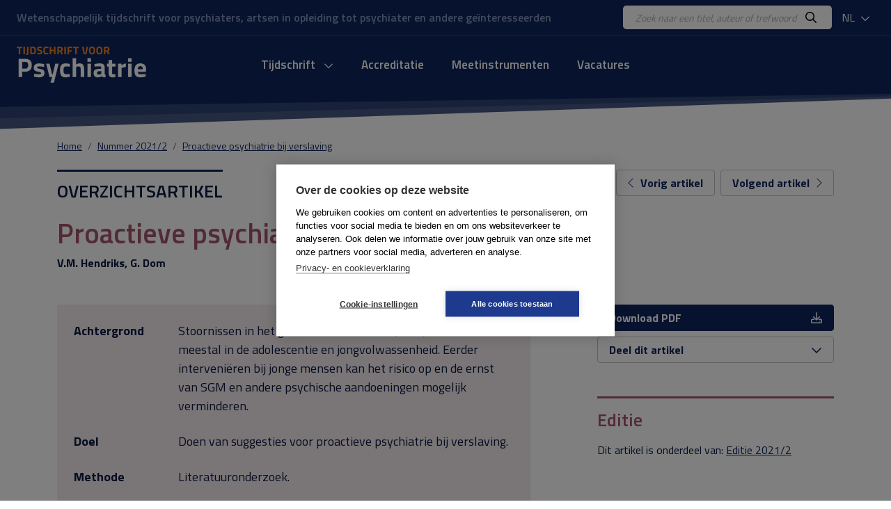

--- FILE ---
content_type: text/html; charset=UTF-8
request_url: https://www.tijdschriftvoorpsychiatrie.nl/nl/tijdschrift/issue/2021/2/50-12474_Proactive-psychiatry-in-addiction
body_size: 5228
content:
<!DOCTYPE html>
<html lang="nl">
<head>
<title>Proactieve psychiatrie bij verslaving   - Tijdschrift voor Psychiatrie</title>
<meta http-equiv="Content-Type" content="text/html; charset=UTF-8">
<meta http-equiv="X-UA-Compatible" content="IE=Edge">
<meta name="viewport" content="width=device-width">
<meta name="search_title" content="Proactieve psychiatrie bij verslaving  ">
<meta name="description" content="">
<meta name="robots" content="index, follow">
<link rel="icon" href="/images/favicon.ico">
<link rel="apple-touch-icon" sizes="180x180" href="/images/apple-touch-icon.png">
<link rel="icon" type="image/png" sizes="32x32" href="/images/favicon-32x32.png">
<link rel="icon" type="image/png" sizes="16x16" href="/images/favicon-16x16.png">
<link rel="manifest" href="/images/site.webmanifest">
<link rel="mask-icon" href="/images/safari-pinned-tab.svg" color="#0f265c">
<meta name="msapplication-TileColor" content="#0f265c">
<meta name="theme-color" content="#0f265c">
<meta name="tdm-reservation" content="1">

<!-- Google Tag Manager -->
<script>(function(w,d,s,l,i){w[l]=w[l]||[];w[l].push({'gtm.start': new Date().getTime(),event:'gtm.js'});var f=d.getElementsByTagName(s)[0], j=d.createElement(s),dl=l!='dataLayer'?'&l='+l:'';j.async=true;j.src= 'https://www.googletagmanager.com/gtm.js?id='+i+dl;f.parentNode.insertBefore(j,f); })(window,document,'script','dataLayer','GTM-K7LQ7W4');</script>
<!-- End Google Tag Manager --> 

<!-- ----------------------------------------------------------------
    ______ ____
   |  ____|  _ \       FreshBits BV
   | |__  | |_) |      Internet Communicatie
   |  __| |  _ <
   | |    | |_) |      Amsterdam, The Netherlands
   |_|    |____/       www.freshbits.nl

------------------------------------------------------------------>

<!-- bootstrap 5 -->
<script src="https://code.jquery.com/jquery-3.2.1.min.js" integrity="sha256-hwg4gsxgFZhOsEEamdOYGBf13FyQuiTwlAQgxVSNgt4=" crossorigin="anonymous"></script>
<link href="https://cdn.jsdelivr.net/npm/bootstrap@5.0.2/dist/css/bootstrap.min.css" rel="stylesheet" integrity="sha384-EVSTQN3/azprG1Anm3QDgpJLIm9Nao0Yz1ztcQTwFspd3yD65VohhpuuCOmLASjC" crossorigin="anonymous">
<script src="https://cdn.jsdelivr.net/npm/bootstrap@5.0.2/dist/js/bootstrap.bundle.min.js" integrity="sha384-MrcW6ZMFYlzcLA8Nl+NtUVF0sA7MsXsP1UyJoMp4YLEuNSfAP+JcXn/tWtIaxVXM" crossorigin="anonymous"></script>

<!-- fonts + icons -->
<link rel="preconnect" href="https://fonts.googleapis.com">
<link rel="preconnect" href="https://fonts.gstatic.com" crossorigin>
<link href="https://fonts.googleapis.com/css2?family=Titillium+Web:wght@400;600;700&display=swap" rel="stylesheet">
<script src="https://kit.fontawesome.com/730660331f.js" crossorigin="anonymous"></script>

<!-- custom style and scripts -->
<link rel="stylesheet" href="/css/tijdschriftpsychiatrie.css?v=20240216">
<script src="/js/custom_menu.js"></script>

<!-- Open Graph meta tags -->
<meta property="og:locale" content="nl_NL">
<meta property="og:title" content="Tijdschrift voor Psychiatrie">
<meta property="og:description" content="Uitgave van de Stichting Tijdschrift voor Psychiatrie waarin participeren de Nederlandse Vereniging voor Psychiatrie en de Vlaamse Vereniging voor Psychiatrie.">
<meta property="og:url" content="https://www.tijdschriftvoorpsychiatrie.nl">
<meta property="og:image:width" content="1200">
<meta property="og:image:height" content="630">
<meta property="og:image" content="https://www.tijdschriftvoorpsychiatrie.nl/images/og-image.jpg">
<meta property="twitter:image" content="https://www.tijdschriftvoorpsychiatrie.nl/images/og-image.jpg">

<link rel="canonical" href="https://www.tijdschriftvoorpsychiatrie.nl/nl/artikelen/article/50-12474_Proactieve-psychiatrie-bij-verslaving">
<meta name="citation_title" content="Proactieve psychiatrie bij verslaving  ">
<meta name="citation_author" content="V.M. Hendriks">
<meta name="citation_author" content="G. Dom">
<meta name="citation_publication_date" content="2021/02/11">
<meta name="citation_journal_title" content="Tijdschrift voor Psychiatrie">
<meta name="citation_issue" content="2021/2">
<meta name="citation_firstpage" content="125">
<meta name="citation_lastpage" content="128">
<meta name="citation_pdf_url" content="https://www.tijdschriftvoorpsychiatrie.nl/media/5/63-2021-2-artikel-hendriks.pdf">
</head>
<body class="index">
  <div class="page-content">
    <div class="non-footer">

        <header>
            <div class="header-top">
                <div class="container-fluid d-flex justify-content-between align-items-center py-2 px-4">
                    <div class="header-payoff">Wetenschappelijk tijdschrift voor psychiaters, artsen in opleiding tot psychiater en andere ge&iuml;nteresseerden</div>
                    <div class="d-flex align-items-center">
                        <div class="header-search-wrapper">
                            <form class="d-flex bg-white py-1 px-3 rounded-3" action="https://www.tijdschriftvoorpsychiatrie.nl/nl/search">
                                <input class="header-search-input border-0" type="text" name="q" placeholder="Zoek naar een titel, auteur of trefwoord">
                                <button class="border-0 bg-white"><i class="far fa-search"></i></button>
                            </form>
                        </div>
                        <div class="dropdown ms-2">
                            <button class="header-dropdown dropdown-toggle" type="button" id="dropdownMenuButton1" data-bs-toggle="dropdown" aria-expanded="false">
                                NL
                                <i class="far fa-chevron-down ms-1"></i>
                            </button>
                            <ul class="dropdown-menu" aria-labelledby="dropdownMenuButton1">
                                <li><a class="dropdown-item" href="/en/tijdschrift/issue/2021/2/50-12474_Proactive-psychiatry-in-addiction">EN</a></li>
                                <li><a class="dropdown-item" href="/nl/tijdschrift/issue/2021/2/50-12474_Proactive-psychiatry-in-addiction">NL</a></li>
                            </ul>
                        </div>
                    </div>
                </div>
            </div>
            <div class="container-fluid d-flex align-items-center py-3 px-4">
                <div class="mobile-menu-toggle me-3" onclick="toggleMobileMenu()"><i class="far fa-bars"></i></div>
                <a href="https://www.tijdschriftvoorpsychiatrie.nl/nl/" class="header-logo d-inline-block">
                    <img src="/images/logo.png" alt="Tijdschrift voor Psychiatrie">
                </a>

                <div class="menu-container">
                    <div class="main-menu-wrapper">

                        <div class="menu-item libm">
                            <form class="mobile-menu-search d-flex d-xl-none justify-content-between m-1 py-1 px-3 bg-white border rounded-3" _lpchecked="1" action="https://www.tijdschriftvoorpsychiatrie.nl/nl/search">
                                <input class="header-search-input border-0" type="text" name="q" placeholder="Zoek naar een titel, auteur of trefwoord">
                                <button class="border-0 bg-white"><i class="far fa-search" aria-hidden="true"></i></button>
                            </form>
                        </div>
                        
                        <nav class="main-menu-content">

                            <ul class="main-menu d-flex justify-content-center p-0" id="main-menu">
                                <!-- menu section -->
                                <li class="menu-item libm">
                                    <a href="#" onclick="showMobileMenuPanel(1); return false;" id="menuitem1" class="menu-item-link">
                                        Tijdschrift <i class="far fa-chevron-down ms-2"></i>
                                    </a>
                                </li>
                                <div class="menu-panel" id="menuPanel1" style="display: none;">
                                    <div class="menu-panel-mobile-backbutton p-3 border-bottom" onclick="switchBackToMainMenu()">
                                        <i class="far fa-chevron-left me-2"></i>Terug naar hoofdmenu
                                    </div>
                                                        
                                    <div class="row g-5 mt-0 p-4">
                                        <div class="menu-panel-column col-md-3 mt-0 mb-md-0 mb-4 border-end">
                                            <div class="menu-panel-column-content">
                                                <a href="https://www.tijdschriftvoorpsychiatrie.nl/nl/tijdschrift/new_articles" class="d-block fw-bold mb-2"><i class="fas fa-chevron-right me-2"></i> Nieuwe artikelen</a>
                                                <a href="/nl/tijdschrift/last_issue/2026/1" class="d-block fw-bold mb-2"><i class="fas fa-chevron-right me-2"></i> Huidige nummer</a>
                                                <a href="/nl/tijdschrift/previous_issue/2025/10" class="d-block fw-bold mb-2"><i class="fas fa-chevron-right me-2"></i> Vorige nummers</a>
                                                <a href="https://www.tijdschriftvoorpsychiatrie.nl/nl/tijdschrift/special_issue" class="d-block fw-bold mb-2"><i class="fas fa-chevron-right me-2"></i> Themanummers</a>
                                                <a href="https://www.tijdschriftvoorpsychiatrie.nl/nl/tijdschrift/boekbesprekingen" class="d-block fw-bold mb-2"><i class="fas fa-chevron-right me-2"></i> Boekbesprekingen</a>
                                            </div>
                                        </div>
                                        <div class="menu-panel-column col-md-3 mt-0 mb-md-0 mb-4 border-end">
                                            <div class="menu-panel-column-content">
                                                <div><a href="https://www.tijdschriftvoorpsychiatrie.nl/nl/tijdschrift/richtlijnen-voor-auteurs" class="d-block mb-2"><i class="fas fa-chevron-right me-2" aria-hidden="true"></i> Auteursrichtlijnen</a><a href="https://www.tijdschriftvoorpsychiatrie.nl/nl/tijdschrift/over-het-tijdschrift" class="d-block mb-2"><i class="fas fa-chevron-right me-2" aria-hidden="true"></i> Over het tijdschrift</a><a href="https://www.tijdschriftvoorpsychiatrie.nl/nl/tijdschrift/redactie" class="d-block mb-2"><i class="fas fa-chevron-right me-2" aria-hidden="true"></i> Redactie</a><a href="https://www.tijdschriftvoorpsychiatrie.nl/nl/tijdschrift/abonnementen" class="d-block mb-2"><i class="fas fa-chevron-right me-2" aria-hidden="true"></i> Abonnementen</a><a href="https://www.tijdschriftvoorpsychiatrie.nl/nl/tijdschrift/colofon" class="d-block mb-2"><i class="fas fa-chevron-right me-2" aria-hidden="true"></i> Colofon</a><a href="https://www.tijdschriftvoorpsychiatrie.nl/nl/tijdschrift/adverteren" class="d-block mb-2"><i class="fas fa-chevron-right me-2" aria-hidden="true"></i> Adverteren</a></div>
                                            </div>
                                        </div>
                                        <div class="menu-panel-column col-md-6 mt-0">
                                            <div class="menu-panel-column-content">
                                                <div class="menu-panel-column-title-wrapper">
                                                    <div class="menu-panel-column-title mb-2">Huidige nummer</div>
                                                </div>
                                                
                                                    <div class="row">
                                                        <div class="col-md-4 mb-3">
                                                            <img src="/media/8/_resized/68-2026-01-cover_voorplat_w150.jpg" class="w-100" alt="Nummer 1 / 2026 Jaargang 68">
                                                        </div>
                                                        <div class="col-md-8">
                                                            <div class="h4 mb-0">Tijdschrift voor Psychiatrie</div>
                                                            <div class="mb-2 fw-bold">1 / 2026</div>
                                                            <p></p>
                                                            <a href="/nl/tijdschrift/last_issue/2026/1" class="">Huidige nummer <i class="fa-solid fa-chevron-right" aria-hidden="true"></i></a>
                                                        </div>
                                                    </div>
                                                
                                            </div>
                                        </div>
                                    </div>

                                </div>
                                <li class="menu-item libm">
                                    <a href="https://www.tijdschriftvoorpsychiatrie.nl/nl/accreditatie" class="menu-item-link">Accreditatie</a>
                                </li>
                                <li class="menu-item libm">
                                    <a href="https://www.tijdschriftvoorpsychiatrie.nl/nl/tijdschrift/meetinstrumenten" class="menu-item-link">Meetinstrumenten</a>
                                </li>
                                <li class="menu-item libm">
                                    <a href="https://www.tijdschriftvoorpsychiatrie.nl/nl/vacatures" class="menu-item-link">Vacatures</a>
                                </li>

                            </ul>
                        </nav>
                        <a href="/menu" class="custom-menu-editbutton">Edit</a>
                    </div>
                </div>

                <div class="lang-menu-mobile dropdown ms-auto">
                    <button class="header-dropdown dropdown-toggle" type="button" id="dropdownMenuButtonMobile" data-bs-toggle="dropdown" aria-expanded="false">
                        NL
                        <i class="far fa-chevron-down ms-1"></i>
                    </button>
                    <ul class="dropdown-menu" aria-labelledby="dropdownMenuButtonMobile">
                        <li><a class="dropdown-item" href="/en/tijdschrift/issue/2021/2/50-12474_Proactive-psychiatry-in-addiction">EN</a></li>
                        <li><a class="dropdown-item" href="/nl/tijdschrift/issue/2021/2/50-12474_Proactive-psychiatry-in-addiction">NL</a></li>
                    </ul>
                </div>
                
            </div>
        </header>

        <div class="menu-backdrop"></div>

        <main class="main-wrapper mb-5">
            <div class="container">
                <div class="row gx-md-5 justify-content-between align-items-center mb-4">
                    <nav aria-label="breadcrumb" class="col-12">
                        <ol class="breadcrumb m-0">
                            <li class="breadcrumb-item" aria-current="page"><a href="/nl/">Home</a></li><li class="breadcrumb-item" aria-current="page"><a href="/nl/tijdschrift/issue/2021/2">Nummer 2021/2</a></li><li class="breadcrumb-item" aria-current="page"><a href="/nl/tijdschrift/issue2021/2//50-12474_Proactive-psychiatry-in-addiction/">Proactieve psychiatrie bij verslaving  </a></li>
                        </ol>
                    </nav>
                </div>

                <div class="pe--tijdschrift-artikel main-template overzichtsartikel">

    

	<div class="row gx-md-5">
		<div class="col-lg-8">
			
			<div class="pre-header mb-1">
                
                    Overzichtsartikel
				
			</div>

            <div class="xs-area"></div>

			<h1 class="mb-3"><h1>Proactieve psychiatrie bij verslaving  </h1></h1>

			<div class="authors fw-bold mb-5">
                
				    V.M. Hendriks, G. Dom
                
			</div>

		</div>

        
		<div class="col-lg-4 text-end">
            <div class="article-nav-wrapper mb-4 mb-lg-0">
                <a class="btn btn-outline-primary me-1" href="/tijdschrift/issue/2021/2/50-12471_Proactieve-cognitieve-psychiatrie-bij-het-ouder-worden"><i class="fal fa-chevron-left me-xl-2"></i><span class="btn-text">Vorig artikel</span></a>
                <a class="btn btn-outline-primary" href="/tijdschrift/issue/2021/2/50-12475_Preventie-van-depressie-stand-van-zaken-en-nieuwe-mogelijkheden"><span class="btn-text">Volgend artikel</span><i class="fal fa-chevron-right ms-xl-2"></i></a>
            </div>
        </div>
        
	</div>

	<div class="row gx-md-5 mb-5">
		<div class="col-md-8">
			<div class="article">

				
				<div class="summary-wrapper mb-5">
					<div class="summary cat-Overzichtsartikel p-4">
                        <div class="summary-offset">
						    <p><span class="subtitle">	Achtergrond</span>	Stoornissen in het gebruik van middelen (SGM) ontstaan meestal in de adolescentie en jongvolwassenheid. Eerder interveniëren bij jonge mensen kan het risico op en de ernst van SGM en andere psychische aandoeningen mogelijk verminderen.<br/>
  <span class="subtitle">	Doel</span>	Doen van suggesties voor proactieve psychiatrie bij verslaving.<br/>
  <span class="subtitle">	Methode</span>	Literatuuronderzoek.<br/>
  <span class="subtitle">	Resultaten</span>	Bij proactieve psychiatrie spelen comorbiditeit, accumulatie van risicofactoren en zelfregulatievaardigheden een belangrijke rol. Vroege universele preventie en interventie, vooral gericht op versterking van zelfregulatievaardigheden, tonen effect op vermindering van het risico op een brede waaier van psychische en sociale problemen, waaronder verslaving.<br/>
  <span class="subtitle">	Conclusie</span>	De beste kansen om brede ‘preventieve winst’ te boeken liggen waarschijnlijk in een sterke verankering en normalisering van universele preventie op het niveau van de basisschool.</p>

					    </div>
					</div>
                    <div class="triangle right"></div>
				</div>
				

				
				
                
                
                


			</div>

		</div>
		<div class="col-md-4">

			<div class="sticky-top">
				<div class="mb-5">
                    
					<a href="/media/5/63-2021-2-artikel-hendriks.pdf" class="btn btn-primary w-100 d-flex justify-content-between align-items-center mb-2">
						<span>Download PDF</span>
						<i class="far fa-download" aria-hidden="true"></i>
                    </a>
                    
					<button class="btn btn-outline-primary w-100 d-flex justify-content-between align-items-center mb-2 d-none">
						<span>Toevoegen aan wensenlijst</span>
						<i class="far fa-plus" aria-hidden="true"></i>
					</button>
					<button class="btn btn-outline-primary w-100 d-flex justify-content-between align-items-center" type="button" data-bs-toggle="collapse" data-bs-target="#collapseShareArticle" aria-expanded="false" aria-controls="collapseShareArticle" id="ShareThisButton">
						<span>Deel dit artikel</span>
						<i class="far fa-chevron-down chevron-icon" aria-hidden="true"></i>
					</button>
                    <div class="collapse" id="collapseShareArticle">
                        <div class="card card-body">
                            <a href="https://twitter.com/intent/tweet?url=https%3A%2F%2Fwww.tijdschriftvoorpsychiatrie.nl%2Fnl%2Fartikelen%2Farticle%2F50-12474_Proactieve-psychiatrie-bij-verslaving&amp;text=https%3A%2F%2Fwww.tijdschriftvoorpsychiatrie.nl%2Fnl%2Fartikelen%2Farticle%2F50-12474_Proactieve-psychiatrie-bij-verslaving&amp;via=TijdschriftPsychiatrie.nl"><i class="fab fa-twitter me-2"></i> Twitter</a>
                            <a href="https://www.facebook.com/sharer.php?u=https%3A%2F%2Fwww.tijdschriftvoorpsychiatrie.nl%2Fnl%2Fartikelen%2Farticle%2F50-12474_Proactieve-psychiatrie-bij-verslaving"><i class="fab fa-facebook-f me-2"></i> Facebook</a>
                            <a href="https://www.linkedin.com/shareArticle?mini=true&amp;ro=true&amp;url=https%3A%2F%2Fwww.tijdschriftvoorpsychiatrie.nl%2Fnl%2Fartikelen%2Farticle%2F50-12474_Proactieve-psychiatrie-bij-verslaving&amp;title=Proactieve+psychiatrie+bij+verslaving++%3F&amp;source=https://www.tijdschriftvoorpsychiatrie.nl/"><i class="fab fa-linkedin me-2"></i> LinkedIn</a>
                            <a href="mailto:ontvanger@e-mailadres.nl?subject=https://www.tijdschriftvoorpsychiatrie.nl/:%20Proactieve+psychiatrie+bij+verslaving++%3F&amp;body=Proactieve+psychiatrie+bij+verslaving++%0A%0Ahttps%3A%2F%2Fwww.tijdschriftvoorpsychiatrie.nl%2Fnl%2Fartikelen%2Farticle%2F50-12474_Proactieve-psychiatrie-bij-verslaving%0A%0A-- via https://www.tijdschriftvoorpsychiatrie.nl/"><i class="far fa-envelope me-2"></i> Mail</a>
                            <a href="whatsapp://send?text=https://www.tijdschriftvoorpsychiatrie.nl/:%20Proactieve+psychiatrie+bij+verslaving++%3F, https%3A%2F%2Fwww.tijdschriftvoorpsychiatrie.nl%2Fnl%2Fartikelen%2Farticle%2F50-12474_Proactieve-psychiatrie-bij-verslaving"><i class="fab fa-whatsapp me-2"></i>WhatsApp</a>
                        
                        </div>
                    </div>
				</div>

				

                

                <div class="side-block border-top pt-3 pb-5"><h2 class="h3 mb-3">Editie</h2>Dit artikel is onderdeel van: <a href="/tijdschrift/issue/2021/2">Editie 2021/2</a></div>

		</div>

		</div>
	</div>
</div>

<script type="application/ld+json">
    {
        "@context": "http://schema.org",
        "@type": "Article",
        "@id": "#article",
        "name": "<h1>Proactieve psychiatrie bij verslaving  </h1>",
        "author": "V.M. Hendriks, G. Dom",
        "ispartOf": {
            "@id": "#issue",
            "@type": "PublicationIssue",
            "name": "Tijdschrift voor Psychiatrie, no.  ()",
            "issueNumber": "",
            "datePublished": "",
            "isPartOf": {
                "@id": "#periodical",
                "@type": ["PublicationVolume","Periodical"],
                "name": "Tijdschrift voor Psychiatrie /",
                "volumeNumber": "/"
            }
        }
    }
</script>


            </div>
        </main>
        
    </div>

    <footer>
        <div class="container py-5">
            
            <div class="footer-top row mb-4">
                <div class="col-lg-3 mb-3">
                    <img src="/images/logo-white.png" alt="">
                </div>
                <div class="col-lg-9 mb-3 pe-5">Uitgave van de Stichting Tijdschrift voor Psychiatrie waarin participeren de Nederlandse Vereniging voor Psychiatrie en de Vlaamse Vereniging voor Psychiatrie.</div>
            </div>
    
            <div class="footer-content row pt-5 border-top">
                <div class="col-lg-8">
                    <div class="row">
                        <div class="col-md-6 mb-5">
                            <h4 class="mb-4">Over TvP</h4>
                            <div class="row">
                                <div class="col-6">
                                    <a href="https://www.tijdschriftvoorpsychiatrie.nl/nl/tijdschrift/over-het-tijdschrift">Over het tijdschrift</a>
                                    <a href="https://www.tijdschriftvoorpsychiatrie.nl/nl/tijdschrift/redactie">Redactie</a>
                                    <a href="https://www.tijdschriftvoorpsychiatrie.nl/nl/tijdschrift/richtlijnen-voor-auteurs">Auteursrichtlijnen</a>
                                    <a href="https://www.tijdschriftvoorpsychiatrie.nl/nl/tijdschrift/colofon">Colofon</a>
                                </div>
                                <div class="col-6">
                                    <a href="https://www.tijdschriftvoorpsychiatrie.nl/nl/tijdschrift/abonnementen">Abonnementen</a>
                                    <a href="https://www.tijdschriftvoorpsychiatrie.nl/nl/tijdschrift/abonnementen/abonnee-worden">Abonnee worden</a>
                                    <a href="https://www.tijdschriftvoorpsychiatrie.nl/nl/tijdschrift/adverteren">Adverteren</a>
                                </div>
                            </div>
                        </div>
                        <div class="col-md-6 mb-5">
                            <h4 class="mb-4">Contact</h4>
                            Redactiebureau Tijdschrift voor Psychiatrie<br>
                            drs. S.L. (Lianne) van der Meer<br>
                            Telefoon: 030 899 00 80<br>
                            <a href="mailto:info@tijdschriftvoorpsychiatrie.nl">info@tijdschriftvoorpsychiatrie.nl</a><br>
                        </div>
                    </div>
                </div>
                <div class="col-lg-4">
                    <h4 class="mb-4">Copyright</h4>
                    <p>Redactie en uitgever zijn niet aansprakelijk voor de inhoud van de onder auteursnaam opgenomen artikelen of van de advertenties. Niets uit dit tijdschrift mag openbaar worden gemaakt door middel van druk, microfilm of op welke wijze ook, zonder schriftelijke toestemming van de redactie.</p>
                </div>
            </div>            
        </div>
    
        <div class="footer-bottom">
            <div class="container py-4">
                <div class="d-md-flex justify-content-between">
                    <div>
                        &copy; copyright 2026 Tijdschrift voor Psychiatrie
                    </div>
                    <div>
                        <a href="#" class="d-none ms-md-3"> </a>
                        <a href="#" class="d-none ms-3"> </a>
                    </div>
                </div>
            </div>
        </div>
    
    </footer>

  </div>

</body>
</html>